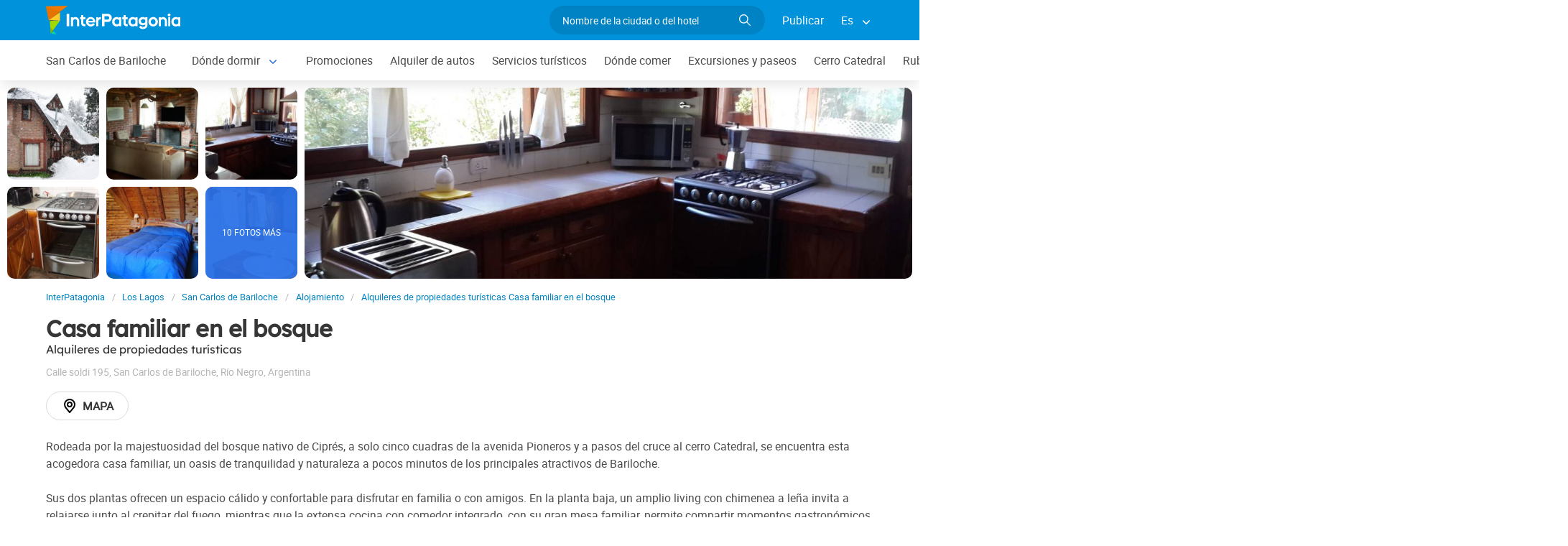

--- FILE ---
content_type: text/html; charset=utf-8
request_url: https://www.interpatagonia.com/bariloche/alojamiento-casa-familiar-en-el-bosque.html
body_size: 8230
content:
<!doctype html>
<html lang="es">
<head>
    <meta charset="UTF-8">
    <title> Casa familiar en el bosque en San Carlos de Bariloche, Patagonia chilena</title>
    <meta name="description" content="Reserva y contacto directo  Casa familiar en el bosque,  Alquileres de propiedades turísticas en San Carlos de Bariloche. Ver fotos, datos de contacto directo, el plano de su ubicación en la ciudad y detalle de los servicios ofrecidos.">
    <link rel="shortcut icon" HREF="https://www.interpatagonia.com/favicon.ico">
    <meta name="viewport" content="width=device-width, initial-scale=1">
    <link rel="alternate" hreflang="es" href="https://www.interpatagonia.com/bariloche/alojamiento-casa-familiar-en-el-bosque.html">
    <link rel="alternate" hreflang="en" href="https://www.interpatagonia.com/bariloche/alojamiento-casa-familiar-en-el-bosque_i.html">
    <link rel="alternate" media="only screen and (max-width: 640px)" href="https://www.interpatagonia.com/bariloche/alojamiento-casa-familiar-en-el-bosque.html">
    <link rel="canonical" href="https://www.interpatagonia.com/bariloche/alojamiento-casa-familiar-en-el-bosque.html">
    <meta property="og:title" content=" Casa familiar en el bosque, San Carlos de Bariloche">
    <meta property="og:type" content="hotel">
    <meta property="og:url" content="https://www.interpatagonia.com/bariloche/alojamiento-casa-familiar-en-el-bosque.html">
    <meta property="og:image" content="https://www.interpatagonia.com/plantillas/34802-top.jpg">
    <meta property="og:site_name" content="InterPatagonia">
    <meta property="fb:admins" content="100002468004753">
    <meta property="og:latitude" content="-41.1288848000" />
    <meta property="og:longitude" content="-71.4017321000" />
    <meta property="og:street-address" content="Calle soldi 195" />
    <meta property="og:locality" content="San Carlos de Bariloche">
    <meta property="og:region" content="Río Negro">
    <meta property="og:postal-code" content="8400" />
    <meta property="og:country-name" content="Argentina">
    <link rel="stylesheet" href="/css5/lib/intlTelInput.css">
    <link rel="stylesheet" href="/css5_desk_ficha_151.css">
    <script type="application/ld+json">
		{
			"@context": "https://schema.org",
			"@type": "LodgingBusiness",
			"name": "Casa familiar en el bosque",
			"description": "Reserva y contacto directo  Casa familiar en el bosque,  Alquileres de propiedades turísticas en San Carlos de Bariloche. Ver fotos, datos de contacto directo, el plano de su ubicación en la ciudad y detalle de los servicios ofrecidos.",
            "paymentAccepted": "Cash",
            "telephone": +"542944331003",
                "contactPoint": [
                    {
                        "@type": "ContactPoint",
                        "telephone": +"542944331003",
                        "contactType": "WhatsApp",
                        "url": "https://wa.me/+542944331003"
                    }
                ],
            "photo": "https://www.interpatagonia.com/plantillas/34802-top.jpg",
			"image": "https://www.interpatagonia.com/plantillas/34802-top.jpg",
            "geo": {
				"@type": "GeoCoordinates",
				"latitude": "-41.1288848000",
				"longitude": "-71.4017321000"
			},
            "address": {
                "@type": "PostalAddress",
                "streetAddress": "Calle soldi 195",
                "addressLocality": "San Carlos de Bariloche",
                "addressRegion": "Río Negro",
                "postalCode": "8400",
                "addressCountry": "AR"
            }
		}
	</script>
    <meta name="referrer" content="strict-origin-when-cross-origin">

<meta property="fb:pages" content="230522035067">
<!-- Google tag (gtag.js) --> 
<script async src="https://www.googletagmanager.com/gtag/js?id=AW-429456115"></script> 
<script> window.dataLayer = window.dataLayer || []; function gtag(){dataLayer.push(arguments);} gtag('js', new Date()); gtag('config', 'AW-429456115'); </script> 


</head>
<body itemscope itemtype="http://schema.org/WebPage">
    
    <!-- Navegacion principal - logo - buscador - idiomas -->
	<input type="hidden" name="idzona_listado_mapa" value="" id="idzona_listado_mapa" />
	<nav class="navbar is-primary" role="navigation" aria-label="main navigation">
        <div class="container">
            <div class="navbar-brand">
                <a class="navbar-item" href="/">
                    <img src="/img5/svg/interpatagonia.svg" alt="InterPatagonia">
                </a>
            </div>
            <div class="navbar-menu">
                <div class="navbar-end">
                    <div class="navbar-item">
                        <form id="all" autocomplete="off">
                           <span class="modal-close is-large" aria-label="close"></span>
                            <p class="control has-icons-right">
                                <input class="input is-rounded" type="text" id="search" name="search" rel="e" placeholder="Nombre de la ciudad o del hotel">
                                <span class="icon is-small is-right">
                                    <img src="/img5/svg/search-w.svg" alt="Web" width="15" height="15" />
                                </span>
                            </p>
                            <p class="csj has-text-grey is-size-7"></p>
                            <div class="res">
                                <div class="mres"></div>
                            </div>
                        </form>
                    </div>
                    <a  href="/publicar/" class="navbar-item">
                    Publicar
                  </a>
                    <div class="navbar-item has-dropdown is-hoverable">
                        <a class="navbar-link">
                            Es
                        </a>

                        <div class="navbar-dropdown">
                            <a href="/bariloche/alojamiento-casa-familiar-en-el-bosque.html" class="navbar-item">
                                Espanol
                            </a>
                            <a href="/bariloche/alojamiento-casa-familiar-en-el-bosque_i.html" class="navbar-item">
                                English
                            </a>
                        </div>
                    </div>
                </div>
            </div>
        </div>
    </nav>

    <!-- Navegacion secundaria ciudad -->
    <nav class="navbar" role="navigation" aria-label="main navigation" id="navSec">
        <div class="container">
            <div class="navbar-brand">
                <a role="button" class="navbar-burger burger" aria-label="menu" aria-expanded="false" data-target="navbarBasicExample">
                    <span aria-hidden="true"></span>
                    <span aria-hidden="true"></span>
                    <span aria-hidden="true"></span>
                </a>
            </div>
            <div class="navbar-menu">
                <div class="navbar-start menu">

                    
                    <a href="/bariloche/" class="navbar-item ">San Carlos de Bariloche</a>
                    


                    <div class="navbar-item a-dropdown is-hoverable">
                    <a href="/bariloche/alojamientos.html" class="navbar-item navbar-link">Dónde dormir</a>
                    <div class="navbar-dropdown">
                    <a href="/bariloche/alojamientos.html" class="navbar-item">Listado completo</a>
                    <a href="/bariloche/hoteles.html" class="navbar-item">Hoteles</a>
                    <a href="/bariloche/cabanas.html" class="navbar-item">Cabañas</a>
                    <a href="/bariloche/aparthoteles.html" class="navbar-item">Apart Hoteles</a>
                    <a href="/bariloche/hostels.html" class="navbar-item">Hostels</a>
                    <a href="/bariloche/hosterias.html" class="navbar-item">Hosterías</a>
                    <a href="/bariloche/alojamiento-cerro-catedral.html" class="navbar-item">En el Cerro Catedral</a>
                    <a href="/bariloche/departamentos.html" class="navbar-item">Departamentos Turísticos </a>
                    <a href="/bariloche/bungalows.html" class="navbar-item">Bungalows</a>
                    <a href="/bariloche/casas.html" class="navbar-item">Casas particulares</a>
                    <a href="/bariloche/dormis-campings.html" class="navbar-item">Dormis y Campings</a>
                    </div>
                    </div>


                    
                    <a href="/bariloche/promociones.html" class="navbar-item ">Promociones</a>
                    


                    
                    <a href="/bariloche/alquilerdeautos.html" class="navbar-item ">Alquiler de autos</a>
                    


                    
                    <a href="/bariloche/serviciosturisticos.html" class="navbar-item ">Servicios turísticos</a>
                    


                    
                    <a href="/bariloche/comidas.html" class="navbar-item ">Dónde comer</a>
                    


                    
                    <a href="/bariloche/paseos.html" class="navbar-item ">Excursiones y paseos</a>
                    


                    
                    <a href="/catedral/" class="navbar-item ">Cerro Catedral</a>
                    


                    
                    <a href="/bariloche/inmobiliario.html" class="navbar-item ">Rubro inmobiliario</a>
                    


                    
                    <a href="/bariloche/comollegar.html" class="navbar-item ">Cómo llegar</a>
                    


                    
                    <a href="/bariloche/compras.html" class="navbar-item ">Qué comprar</a>
                    


                    
                    <a href="/bariloche/serviciosvarios.html" class="navbar-item ">Servicios varios</a>
                    


                    <div class="navbar-item a-dropdown is-hoverable">
                    <a href="/bariloche/fotos.html" class="navbar-item navbar-link">Galería de fotos</a>
                    <div class="navbar-dropdown">
                    <a href="/bariloche/fotos.html" class="navbar-item">Galería 1</a>
                    <a href="/bariloche/fotos1.html" class="navbar-item">Galería 2</a>
                    <a href="/bariloche/fotos-pascuas-chocolate.html" class="navbar-item">Pascuas con chocolate</a>
                    </div>
                    </div>


                    
                    <a href="/bariloche/historia.html" class="navbar-item ">Historia y leyendas</a>
                    


                    <div class="navbar-item has-dropdown is-hoverable">
                        <a class="navbar-link">
                            Más
                        </a>
                        <div class="navbar-dropdown vermas">

                        </div>
                    </div>
                </div>
            </div>
        </div>
    </nav>

    <!-- Fotos de cabecera y galeria de fotos -->    
        <div class="top" id="gallery">
        		<a href="/plantillas/grandes/34802-00Gr.jpg" data-pswp-width="1024" data-pswp-height="768" class="f-00">
        				<img src="/plantillas/34802-00.jpg" alt="Alquileres de propiedades turísticas Casa familiar en el bosque">
        		</a>
        		<a href="/plantillas/grandes/34802-01Gr.jpg" data-pswp-width="1024" data-pswp-height="768" class="f-01">
        				<img src="/plantillas/34802-01.jpg" alt="Alquileres de propiedades turísticas Casa familiar en el bosque">
        		</a>
        		<a href="/plantillas/grandes/34802-02Gr.jpg" data-pswp-width="1024" data-pswp-height="768" class="f-02">
        				<img src="/plantillas/34802-02.jpg" alt="Alquileres de propiedades turísticas Casa familiar en el bosque">
        		</a>
        		<a href="/plantillas/grandes/34802-03Gr.jpg" data-pswp-width="1024" data-pswp-height="768" class="f-03">
        				<img src="/plantillas/34802-03.jpg" alt="Alquileres de propiedades turísticas Casa familiar en el bosque">
        		</a>
        		<a href="/plantillas/grandes/34802-04Gr.jpg" data-pswp-width="1024" data-pswp-height="768" class="f-04">
        				<img src="/plantillas/34802-04.jpg" alt="Alquileres de propiedades turísticas Casa familiar en el bosque">
        		</a>
        		<a href="/plantillas/grandes/34802-05Gr.jpg" data-pswp-width="1024" data-pswp-height="768" class="f-05">
        				<img src="/plantillas/34802-05.jpg" alt="Alquileres de propiedades turísticas Casa familiar en el bosque">
                            <span class="is-size-7">10 FOTOS MÁS</span>
        		</a>
        		<a href="/plantillas/grandes/34802-06Gr.jpg" data-pswp-width="1024" data-pswp-height="768" class="f-06">
        				<img src="/plantillas/34802-06.jpg" alt="Alquileres de propiedades turísticas Casa familiar en el bosque">
        		</a>
        		<a href="/plantillas/grandes/34802-07Gr.jpg" data-pswp-width="1024" data-pswp-height="768" class="f-07">
        		</a>
        		<a href="/plantillas/grandes/34802-08Gr.jpg" data-pswp-width="1024" data-pswp-height="768" class="f-08">
        		</a>
        		<a href="/plantillas/grandes/34802-09Gr.jpg" data-pswp-width="1024" data-pswp-height="768" class="f-09">
        		</a>
        		<a href="/plantillas/grandes/34802-10Gr.jpg" data-pswp-width="1024" data-pswp-height="768" class="f-10">
        		</a>
        		<a href="/plantillas/grandes/34802-11Gr.jpg" data-pswp-width="1024" data-pswp-height="768" class="f-11">
        		</a>
        		<a href="/plantillas/grandes/34802-12Gr.jpg" data-pswp-width="1024" data-pswp-height="768" class="f-12">
        		</a>
        		<a href="/plantillas/grandes/34802-13Gr.jpg" data-pswp-width="1024" data-pswp-height="768" class="f-13">
        		</a>
        		<a href="/plantillas/grandes/34802-14Gr.jpg" data-pswp-width="1024" data-pswp-height="768" class="f-14">
        		</a>
        		<a href="/plantillas/grandes/34802-15Gr.jpg" data-pswp-width="1024" data-pswp-height="768" class="f-15">
        		</a>
            <div class="fotog">
                <img src="../plantillas/34802-top.jpg" alt="Alquileres de propiedades turísticas Casa familiar en el bosque">
            </div>
        </div>

    <div class="container is-hidden-touch">
        <!-- Breadcrumbs -->
        <nav class="breadcrumb" aria-label="breadcrumbs">
            <ol class="breadcrumb" itemprop="breadcrumb" itemscope itemtype="http://schema.org/BreadcrumbList">
                <li itemprop="itemListElement" itemscope="" itemtype="http://schema.org/ListItem"><a href="/" itemprop="item" title="InterPatagonia"><span itemprop="name">InterPatagonia</span></a>
                    <meta itemprop="url" content="/">
                    <meta itemprop="position" content="1" />
                </li>
                <li itemprop="itemListElement" itemscope="" itemtype="http://schema.org/ListItem"><a href="/loslagos/" itemprop="item" title="Los Lagos"><span itemprop="name">Los Lagos</span></a>
                    <meta itemprop="url" content="/loslagos/">
                    <meta itemprop="position" content="2" />
                </li>
                <li itemprop="itemListElement" itemscope="" itemtype="http://schema.org/ListItem"><a href="/bariloche/" itemprop="item" title="San Carlos de Bariloche"><span itemprop="name">San Carlos de Bariloche</span></a>
                    <meta itemprop="url" content="/bariloche/">
                    <meta itemprop="position" content="3" />
                </li>
                <li itemprop="itemListElement" itemscope="" itemtype="http://schema.org/ListItem"><a href="/bariloche/alojamientos.html" itemprop="item" title="Alojamiento"><span itemprop="name">Alojamiento</span></a>
                    <meta itemprop="url" content="/bariloche/alojamientos.html">
                    <meta itemprop="position" content="4" />
                </li>
                <li itemprop="itemListElement" itemscope="" itemtype="http://schema.org/ListItem"><a href="/bariloche/alojamiento-casa-familiar-en-el-bosque.html" itemprop="item" title="Alquileres de propiedades turísticas Casa familiar en el bosque"><span itemprop="name">Alquileres de propiedades turísticas Casa familiar en el bosque</span></a>
                    <meta itemprop="url" content="/bariloche/alojamiento-casa-familiar-en-el-bosque.html">
                    <meta itemprop="position" content="5" />
                </li>
            </ol>
        </nav>
    </div>
    <div class="container content">
        <div class="columns">
            <div class="column" itemscope itemtype="http://www.schema.org/LodgingBusiness">

                <!-- Nombre y categoria -->
                <hgroup>
                    <h1 itemprop="name" class="title is-3">Casa familiar en el bosque</h1>
                    <h2 class="subtitle is-6">Alquileres de propiedades turísticas <span class="estrellas "></span></h2>
                </hgroup>
                
                <!-- Datos de contacto - mapa - telefonos - whatsapp - sitio web -->
                <p class="has-text-grey-light">
                    <small itemprop="address" itemscope itemtype="http://schema.org/PostalAddress">
                        <span itemprop="streetAddress">Calle soldi 195</span>, <span itemprop="addressLocality">San Carlos de Bariloche</span>, <span itemprop="addressRegion">Río Negro</span>, <span itemprop="addressCountry">Argentina</span>
                    </small>
                </p>
                <div class="buttons">
					

					
                        
                        
							<span class="button is-rounded" id="map" data-lat="-41.1288848000"  data-lon="-71.4017321000" data-nom="Casa familiar en el bosque" data-rub="Alquileres de propiedades turísticas"  data-dir="Calle soldi 195"><img src="/img5/svg/mapa.svg" alt="Mapa" width="24" height="24" /> Mapa</span>
                        
                </div>
                <div id="telefono" class="notification is-info is-light">
                    <button class="delete"></button>
                     Móvil<strong> <span itemprop="telephone">+54 9 294 4331003</span></strong>
                    
                </div>
                <p>Rodeada por la majestuosidad del bosque nativo de Ciprés, a solo cinco cuadras de la avenida Pioneros y a pasos del cruce al cerro Catedral, se encuentra esta acogedora casa familiar, un oasis de tranquilidad y naturaleza a pocos minutos de los principales atractivos de Bariloche.<br />
<br />
Sus dos plantas ofrecen un espacio cálido y confortable para disfrutar en familia o con amigos. En la planta baja, un amplio living con chimenea a leña invita a relajarse junto al crepitar del fuego, mientras que la extensa cocina con comedor integrado, con su gran mesa familiar, permite compartir momentos gastronómicos inolvidables. Un baño completo y una cochera con quincho, parrilla cubierta y mesa de ping pong completan este nivel.<br />
<br />
En la planta alta, un segundo baño completo y tres cómodas habitaciones garantizan el descanso de hasta nueve personas. La habitación principal, con cama matrimonial, ofrece un ambiente íntimo y relajante. La segunda habitación cuenta con dos camas simples y una cama auxiliar, ideal para familias con niños pequeños. Por último, la tercera habitación dispone de dos camas simples que pueden unirse para formar una matrimonial, brindando flexibilidad para acomodar a diferentes grupos de huéspedes.<br />
<br />
Rodeada de un parque de 800 metros cuadrados, la casa invita a disfrutar del aire puro de la montaña y la belleza del entorno natural. Un lugar perfecto para escapadas familiares, retiros de amigos o simplemente para quienes buscan un refugio tranquilo y reconfortante en el corazón del bosque patagónico.</p>
                
                <!-- Promociones  -->


                    <p class="subtitle is-5">Servicios</p>
                    <ul class="servicios">
                            <li>Alojamiento para 2 personas</li>
                            <li>Alojamiento para 4 personas</li>
                            <li>Alojamiento para 6 personas</li>
                            <li>Alojamiento para 8 personas</li>
                            <li>Alquiler de fin de semana</li>
                            <li>Alquiler por semana</li>
                            <li>Estacionamiento gratis</li>
                            <li>Hogar a leña</li>
                            <li>Parrilla Compartida</li>
                            <li>Quincho</li>
                            <li>Ropa blanca</li>
                            <li>Ropa de cama</li>
                            <li>TV por cable</li>
                            <li>Vajilla</li>
                            <li>Wi-Fi gratis</li>
                            <li>Mesa de ping pong</li>
                            <li>Check in: 16:00 h</li>
                            <li>Check out: 12:00 h</li>
                    </ul>

            </div>

            <!-- Columna derecha con formulario y promocion  -->
        </div>
    </div>


        <!-- Carrusel alojamiento -->
        <div class="container mt-5 mb-5" id="sl">
           <hr>
            <h2 class="subtitle is-4 has-text-centered mb-4"><a target="_blank" href="/bariloche/alojamientos.html">Hoteles y alojamientos en  San Carlos de Bariloche</a></h2>
            <section class="section">
                <div class="container">


                    <div class="swiffy-slider slider-item-show4 slider-item-show2-sm slider-item-reveal slider-nav-visible slider-nav-page slider-indicators-round slider-indicators-outside slider-indicators-sm">
                       <ul class="slider-container">
                            <li class="card">
                                <div class="card-image is-relative">
                                    <figure class="image is-4by3">
                                        <a href="/bariloche/aparthotel-cabanas-liwen.html" target="_blank">
                                        <img src="/plantillas/18083-00.jpg" alt="Cabañas Liwen" data-reck="fo-18083-d">
                                            </a>
                                    </figure>
                                </div>
                                <div class="card-content">
                                    <p class="is-size-7">Alojamientos en el Cerro Catedral </p>
                                    <p class="title is-6"><a href="/bariloche/aparthotel-cabanas-liwen.html" target="_blank" data-reck="na-34802-d">Cabañas Liwen</a></p>

                                </div>
                            </li>
                            <li class="card">
                                <div class="card-image is-relative">
                                    <figure class="image is-4by3">
                                        <a href="/bariloche/aparthotel-aldea-andina.html" target="_blank">
                                        <img src="/plantillas/27933-00.jpg" alt="Aldea Andina" data-reck="fo-27933-d">
                                            </a>
                                    </figure>
                                </div>
                                <div class="card-content">
                                    <p class="is-size-7">Cabañas 3 estrellas</p>
                                    <p class="title is-6"><a href="/bariloche/aparthotel-aldea-andina.html" target="_blank" data-reck="na-34802-d">Aldea Andina</a></p>

                                </div>
                            </li>
                            <li class="card">
                                <div class="card-image is-relative">
                                    <figure class="image is-4by3">
                                        <a href="/bariloche/departamentos-bustillo-7500.html" target="_blank">
                                        <img src="/plantillas/29504-00.jpg" alt="Bustillo 7500" data-reck="fo-29504-d">
                                            </a>
                                    </figure>
                                </div>
                                <div class="card-content">
                                    <p class="is-size-7">Departamentos</p>
                                    <p class="title is-6"><a href="/bariloche/departamentos-bustillo-7500.html" target="_blank" data-reck="na-34802-d">Bustillo 7500</a></p>

                                </div>
                            </li>
                            <li class="card">
                                <div class="card-image is-relative">
                                    <figure class="image is-4by3">
                                        <a href="/bariloche/departamentos-complejo-prisma.html" target="_blank">
                                        <img src="/plantillas/35607-00.jpg" alt="Complejo Prisma" data-reck="fo-35607-d">
                                            </a>
                                    </figure>
                                </div>
                                <div class="card-content">
                                    <p class="is-size-7">Cabañas 3 estrellas</p>
                                    <p class="title is-6"><a href="/bariloche/departamentos-complejo-prisma.html" target="_blank" data-reck="na-34802-d">Complejo Prisma</a></p>

                                </div>
                            </li>
                            <li class="card">
                                <div class="card-image is-relative">
                                    <figure class="image is-4by3">
                                        <a href="/bariloche/departamentos-dulce-sofia.html" target="_blank">
                                        <img src="/plantillas/31582-00.jpg" alt="Dulce Sofia" data-reck="fo-31582-d">
                                            </a>
                                    </figure>
                                </div>
                                <div class="card-content">
                                    <p class="is-size-7">Apart Hoteles 2 estrellas</p>
                                    <p class="title is-6"><a href="/bariloche/departamentos-dulce-sofia.html" target="_blank" data-reck="na-34802-d">Dulce Sofia</a></p>

                                </div>
                            </li>
                            <li class="card">
                                <div class="card-image is-relative">
                                    <figure class="image is-4by3">
                                        <a href="/bariloche/cabanas-alamos-del-sur.html" target="_blank">
                                        <img src="/plantillas/23678-00.jpg" alt="Aparts Alamos del sur" data-reck="fo-23678-d">
                                            </a>
                                    </figure>
                                </div>
                                <div class="card-content">
                                    <p class="is-size-7">Cabañas 2 estrellas</p>
                                    <p class="title is-6"><a href="/bariloche/cabanas-alamos-del-sur.html" target="_blank" data-reck="na-34802-d">Aparts Alamos del sur</a></p>

                                </div>
                            </li>
                            <li class="card">
                                <div class="card-image is-relative">
                                    <figure class="image is-4by3">
                                        <a href="/bariloche/cabanas-la-aurora-boreal.html" target="_blank">
                                        <img src="/plantillas/24748-00.jpg" alt="Cabañas La Aurora Boreal" data-reck="fo-24748-d">
                                            </a>
                                    </figure>
                                </div>
                                <div class="card-content">
                                    <p class="is-size-7">Cabañas 2 estrellas</p>
                                    <p class="title is-6"><a href="/bariloche/cabanas-la-aurora-boreal.html" target="_blank" data-reck="na-34802-d">Cabañas La Aurora Boreal</a></p>

                                </div>
                            </li>
                            <li class="card">
                                <div class="card-image is-relative">
                                    <figure class="image is-4by3">
                                        <a href="/bariloche/camping-petunia.html" target="_blank">
                                        <img src="/plantillas/17505-00.jpg" alt="Camping Petunia" data-reck="fo-17505-d">
                                            </a>
                                    </figure>
                                </div>
                                <div class="card-content">
                                    <p class="is-size-7">Campings</p>
                                    <p class="title is-6"><a href="/bariloche/camping-petunia.html" target="_blank" data-reck="na-34802-d">Camping Petunia</a></p>

                                </div>
                            </li>
                            <li class="card">
                                <div class="card-image is-relative">
                                    <figure class="image is-4by3">
                                        <a href="/bariloche/bungalows-costa-azul.html" target="_blank">
                                        <img src="/plantillas/9586-00.jpg" alt="Costa Azul" data-reck="fo-9586-d">
                                            </a>
                                    </figure>
                                </div>
                                <div class="card-content">
                                    <p class="is-size-7">Departamentos</p>
                                    <p class="title is-6"><a href="/bariloche/bungalows-costa-azul.html" target="_blank" data-reck="na-34802-d">Costa Azul</a></p>

                                </div>
                            </li>
                            <li class="card">
                                <div class="card-image is-relative">
                                    <figure class="image is-4by3">
                                        <a href="/bariloche/hoteles-la-casa-de-las-flores.html" target="_blank">
                                        <img src="/plantillas/34033-00.jpg" alt="La Casa de las Flores" data-reck="fo-34033-d">
                                            </a>
                                    </figure>
                                </div>
                                <div class="card-content">
                                    <p class="is-size-7">Hosterías 1 estrella</p>
                                    <p class="title is-6"><a href="/bariloche/hoteles-la-casa-de-las-flores.html" target="_blank" data-reck="na-34802-d">La Casa de las Flores</a></p>

                                </div>
                            </li>
                            <li class="card">
                                <div class="card-image is-relative">
                                    <figure class="image is-4by3">
                                        <a href="/bariloche/departamentos-la-posada-del-trebol.html" target="_blank">
                                        <img src="/plantillas/23643-00.jpg" alt="La Posada del Trebol" data-reck="fo-23643-d">
                                            </a>
                                    </figure>
                                </div>
                                <div class="card-content">
                                    <p class="is-size-7">Departamentos</p>
                                    <p class="title is-6"><a href="/bariloche/departamentos-la-posada-del-trebol.html" target="_blank" data-reck="na-34802-d">La Posada del Trebol</a></p>

                                </div>
                            </li>
                            <li class="card">
                                <div class="card-image is-relative">
                                    <figure class="image is-4by3">
                                        <a href="/bariloche/departamentos-mirador-de-las-nieves.html" target="_blank">
                                        <img src="/plantillas/34353-00.jpg" alt="Mirador de las Nieves" data-reck="fo-34353-d">
                                            </a>
                                    </figure>
                                </div>
                                <div class="card-content">
                                    <p class="is-size-7">Departamentos</p>
                                    <p class="title is-6"><a href="/bariloche/departamentos-mirador-de-las-nieves.html" target="_blank" data-reck="na-34802-d">Mirador de las Nieves</a></p>

                                </div>
                            </li>
                            <li class="card">
                                <div class="card-image is-relative">
                                    <figure class="image is-4by3">
                                        <a href="/bariloche/aparthotel-villa-lucia.html" target="_blank">
                                        <img src="/plantillas/22292-00.jpg" alt="Cabañas Villa Lucía" data-reck="fo-22292-d">
                                            </a>
                                    </figure>
                                </div>
                                <div class="card-content">
                                    <p class="is-size-7">Cabañas 2 estrellas</p>
                                    <p class="title is-6"><a href="/bariloche/aparthotel-villa-lucia.html" target="_blank" data-reck="na-34802-d">Cabañas Villa Lucía</a></p>

                                </div>
                            </li>
                            <li class="card">
                                <div class="card-image is-relative">
                                    <figure class="image is-4by3">
                                        <a href="/bariloche/hosteria-el-nire.html" target="_blank">
                                        <img src="/plantillas/1654-00.jpg" alt="El Ñire" data-reck="fo-1654-d">
                                            </a>
                                    </figure>
                                </div>
                                <div class="card-content">
                                    <p class="is-size-7">Hosterías 2 estrellas</p>
                                    <p class="title is-6"><a href="/bariloche/hosteria-el-nire.html" target="_blank" data-reck="na-34802-d">El Ñire</a></p>

                                </div>
                            </li>
                            <li class="card">
                                <div class="card-image is-relative">
                                    <figure class="image is-4by3">
                                        <a href="/bariloche/departamentos-la-loma-bariloche-2-personas.html" target="_blank">
                                        <img src="/plantillas/35146-00.jpg" alt="La Loma Bariloche 2 personas" data-reck="fo-35146-d">
                                            </a>
                                    </figure>
                                </div>
                                <div class="card-content">
                                    <p class="is-size-7">Departamentos</p>
                                    <p class="title is-6"><a href="/bariloche/departamentos-la-loma-bariloche-2-personas.html" target="_blank" data-reck="na-34802-d">La Loma Bariloche 2 personas</a></p>

                                </div>
                            </li>
                        <li class="card">
                            <div class="card-image is-relative">
                                <figure class="image is-4by3">
                                    <a href="/bariloche/alojamientos.html"><img src="https://www.interpatagonia.com/img5/sfa.png" alt="Ver más alojamientos"></a>
                                </figure>
                            </div>
                            <div class="card-content">
                                <p class="is-size-7">San Carlos de Bariloche</p>
                                <p class="title is-6"><a href="/bariloche/alojamientos.html">Ver más alojamientos</a></p>
                            </div>
                        </li>
                    </ul>
                    <button type="button" class="slider-nav"></button>
                    <button type="button" class="slider-nav slider-nav-next"></button>
                     </div>
                </div>
            </section>
        </div>


    <!-- Pie de pagina -->
    <footer class="footer">
        <div class="container">
            <div class="columns">
                <div class="column is-two-fifths">
                    <p class="is-size-4">Suscripción al newsletter</p>
                    <form id="newsletter" name="newsletter" method="post"  class="columns is-multiline">
                       <div class="column is-half">
                        <input type="hidden" name="msg" value="Muchas gracias por suscribirte a nuestro newsletter!&lt;br&gt;Pronto estaremos en contacto.">
                        <div>
                        <label for="Nombrenews" class="label">Tu nombre y apellido</label>
                        <div class="control has-icons-left">
                            <input name="Nombre" id="Nombrenews" type="text" class="input" placeholder="Tu nombre y apellido" required>
                            <span class="icon is-small is-left">
                                <img src="/img5/svg/user.svg" alt="Newsletter" width="15" height="15" />
                            </span>
                        </div>
                        </div>
                        </div>
                        <div class="column is-half">
                        <label for="Emailnews" class="label">Ingresa tu Email</label>
                        <div class="control has-icons-left">
                            <input name="Email" id="Emailnews" type="email" class="input" placeholder="Ingresa tu Email" autocomplete="on" required>
                            <span class="icon is-small is-left">
                                <img src="/img5/svg/email.svg" alt="Newsletter" width="15" height="15" />
                            </span>
                        </div>
                        </div>
                        <div class="column is-full">
                        <button class="button is-success">¡Suscribite!</button>
                        </div>
                    </form>
                </div>
                <div class="column has-text-right">
                    <div class="buttons is-right">
                        <a href="https://www.facebook.com/interpatagonia" class="button social" target="_blank">
                            <span class="icon is-small">
                                <img src="/img5/svg/facebook.svg" alt="Facebook" width="20">
                            </span>
                        </a>
                        <a href="https://twitter.com/interpatagonia" class="button social" target="_blank">
                            <span class="icon is-small">
                                <img src="/img5/svg/twitter.svg" alt="Twitter" width="20">
                            </span>
                        </a>
                        <a href="https://www.instagram.com/interpatagonia/" class="button social" target="_blank">
                            <span class="icon is-small">
                                <img src="/img5/svg/instagram.svg" alt="Instagram">
                            </span>
                        </a>
                    </div>
                    <p><a href="https://interwa.com/la-empresa/" target="_blank">Quienes somos</a> - <a href="#modal-tyc" id="tyc">Términos y condiciones</a> - <a href="#modal-ctc" id="ctc">Contacto</a> - <a  href="/publicar/">Publicar establecimiento</a></p>
                    <p class="is-size-7">Ratings and Reviews: &copy; TripAdvisor<br>
                        <a href="/">InterPatagonia</a> - Información turística sobre <a href="/bariloche/">San Carlos de Bariloche</a> - Casa familiar en el bosque<br>
                        &copy; InterPatagonia 2002-2026 Prohibida su reproducción total o parcial. Derechos de Autor 675245 Ley 11723

                    </p>

                </div>
            </div>
        </div>
    </footer>

    <div class="brands">
        <div class="container">
            <small>Organiza tu viaje con: <a href="https://www.welcomeuruguay.com/" target="_blank">welcomeuruguay.com</a> | <a href="https://www.welcomechile.com/" target="_blank">welcomechile.com</a></small>
        </div>
    </div>

    <!-- Modal mapa -->
    <div class="modal" id="modal-mapa">
        <div class="modal-background"></div>
        <div class="modal-content">
            <div id="mapa"></div>
        </div>
        <button class="modal-close is-large" aria-label="close"></button>
    </div>
   
    <!-- Modal favoritos -->
    <div class="modal" id="selcor">
        <div class="modal-background"></div>
        <div class="modal-content">
            <div class="box">
                <div class="tit">
                    Alojamientos Favoritos 
                    <button class="close" onclick="closeAll()"></button>
                </div>
                <form method="post" id="formsel" name="formsel" onsubmit="return postEnviaf()">
                    <input type="hidden" name="Dispositivo" value="Escritorio">
                    <input type="hidden" name="Referencia" id="Referencia" value="San Carlos de Bariloche → Alquileres de propiedades turísticas">
                    <div id='items'></div>
                </form>
            </div>
        </div>
        <button class="modal-close is-large" aria-label="close"></button>
    </div>
    
    <!-- Modal envia mas -->
    <div class="modal" id="enviamas">
        <div class="modal-background"></div>
        <div class="modal-content">
            <div class="box">
                <form method="post" id="formmas">
                <input type="hidden" name="Dispositivo" value="Escritorio">
                <input type="hidden" name="Referencia" id="Referencia" value="San Carlos de Bariloche → Alquileres de propiedades turísticas">
                <input type="hidden" name="UrlReferencia" id="UrlReferencia" value="">
                <input type="hidden" name="idcliente" value="34802">
                <input type="hidden" name="envia" id="envia" value="sugeridos">
                <div id='itemsf'></div>
                </form>
            </div>
        </div>
        <button class="modal-close is-large" aria-label="close"></button>
    </div>
    
    <!-- Modal envia success -->
    <div class="modal" id="success">
        <div class="modal-background"></div>
        <div class="modal-content">
            <div class="box" id="msj"></div>
        </div>
        <button class="modal-close is-large" aria-label="close"></button>
    </div>

    <!-- Modal promo temporal -->
    <div class="modal" id="modal-prm">
       <div class="modal-background"></div>
        <div class="modal-card promo-temp">
            <header class="modal-card-head">
                <p><strong></strong></p></p>
            </header>
            <section class="modal-card-body">
				<p class="is-size-7"></p>
			</section>
            <footer class="modal-card-foot">
            </footer>
        </div>
    </div>
  
    <!-- Modal terminos y condiciones -->
    <div class="modal" id="modal-tyc">
        <div class="modal-background"></div>
        <div class="modal-card">
            <header class="modal-card-head">
                <p class="modal-card-title">Terminos y condiciones</p>
                <button class="delete" aria-label="close"></button>
            </header>
            <section class="modal-card-body"></section>
            <footer class="modal-card-foot">
                <button class="button">Cerrar</button>
            </footer>
        </div>
    </div>

    <!-- Modal contacto -->
    <div class="modal" id="modal-ctc">
       <div class="modal-background"></div>
        <div class="modal-card">
            <header class="modal-card-head">
                <p class="modal-card-title">Contacto</p>
            </header>
            <section class="modal-card-body">
            </section>
            <footer class="modal-card-foot">
                <small>* Recuerda completar tus datos correctamente para poder recibir una respuesta.</small>
            </footer>
        </div>
        <button class="modal-close is-large" aria-label="close"></button>
    </div>
<script>
    const Idioma = "e";
    const Ttel ="Ejemplo <strong>Teléfono</strong>";
    const Twap ="Ejemplo <strong>WhatsApp</strong>";
    const IDcliente = 34802;
    const IDciudad = 6;
    const Ciudad = "San Carlos de Bariloche";
    const IDrubro = 16;
    const Rubro = "Alquileres de propiedades turísticas";
    const IDopcion = 1;
    const Masivo = 1;
    const Tgras = "Gracias";
    const Mensaje = "Tu mensaje se ha enviado con éxito!";
    const ErrorMensaje = "El mensaje no puedo enviarse";
    const Teliminado = "Eliminado de favoritos";
    const Formwap = "1";
    const Paismin = "ar";
    const Ddi = "54"; 
</script>

<script src="/js5/lib/intlTelInput.min.js"></script>
<script src="/js5_desk_ficha_6.js"></script>

<script type="module">

    // evita doble init
    if (!window.__uiLibsInit) window.__uiLibsInit = {};
    const once = window.__uiLibsInit;

    // Swiffy solo si hay slider
    if (!once.swiffy) {
        const hasSwiffy = document.querySelector('.swiffy-slider');
        if (hasSwiffy) {
            const { swiffyslider } = await import('/js5/lib/swiffy-slider.esm.1.6.0.min.js');
            // exponelo solo si realmente se necesita en otro lado
            // window.swiffyslider = swiffyslider;
            swiffyslider.init();
            once.swiffy = true;
        }
    }

    // PhotoSwipe solo si hay #gallery
    if (!once.photoswipe) {
        const gallery = document.querySelector('#gallery');
        const hasItems = gallery && gallery.querySelector('a');
        if (hasItems) {
            const { default: PhotoSwipeLightbox } = await import('/js5/lib/photoswipe-lightbox.esm.min.js');

            const lightbox = new PhotoSwipeLightbox({
                gallery: '#gallery',
                children: 'a',
                pswpModule: () => import('/js5/lib/photoswipe.esm.min.js')
            });

            lightbox.init();

            // expone solo si otro JS lo usa
            window.lightbox = lightbox;
            window.dispatchEvent(new CustomEvent('lightbox:init', { detail: { lightbox } }));

            once.photoswipe = true;
        }
    }
    
</script>


<script>
  var _paq = window._paq = window._paq || [];
  /* tracker methods like "setCustomDimension" should be called before "trackPageView" */
  _paq.push(['trackPageView']);
  _paq.push(['enableLinkTracking']);
  (function() {
    var u="//stats.interwa.com/";
    _paq.push(['setTrackerUrl', u+'mtp']);
    _paq.push(['setSiteId', '2']);
    var d=document, g=d.createElement('script'), s=d.getElementsByTagName('script')[0];
    g.async=true; g.src=u+'mtj'; s.parentNode.insertBefore(g,s);
  })();
</script>


</body>
</html>
